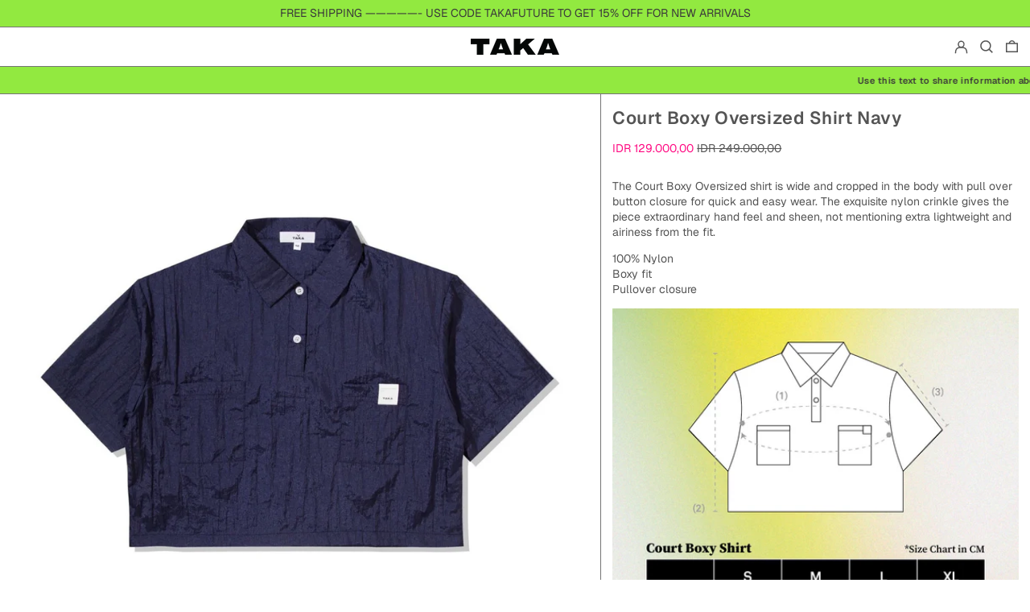

--- FILE ---
content_type: text/html; charset=utf-8
request_url: https://www.takacraft.co/variants/40933484757101/?section_id=store-availability
body_size: -252
content:
<div id="shopify-section-store-availability" class="shopify-section"><script type="application/json" data-availability-json>{
      "variant": 40933484757101
      
    }
  </script></div>